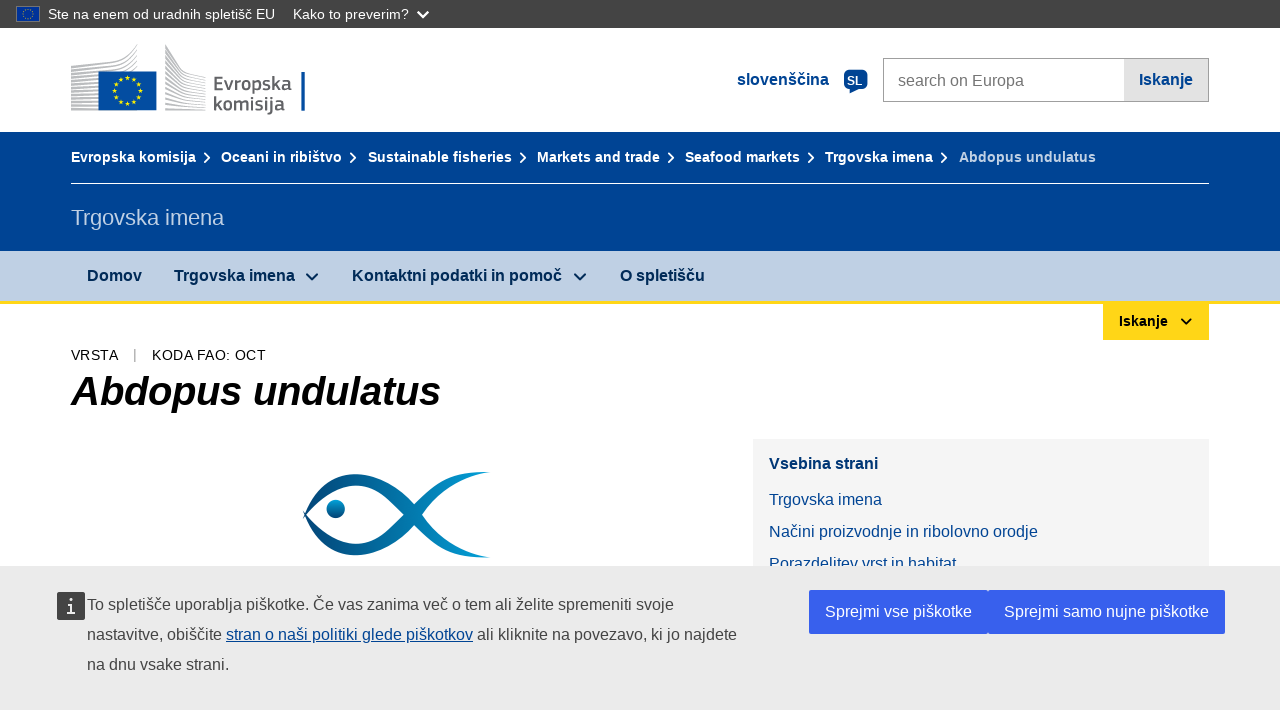

--- FILE ---
content_type: application/javascript
request_url: https://cdn4.fpfis.tech.ec.europa.eu/ecl/v1.15.0/ec-preset-website/scripts/ecl-ec-preset-website.js
body_size: 9938
content:
/* @ecl/ec-preset-website - 1.15.0 Built on 2019-12-09T09:03:06.793Z */
var ECL=function(e){"use strict";var t=function(e){var t=arguments.length>1&&void 0!==arguments[1]?arguments[1]:document;return[].slice.call(t.querySelectorAll(e))},n="undefined"!=typeof window?window:"undefined"!=typeof global?global:"undefined"!=typeof self?self:{};function i(e,t){return e(t={exports:{}},t.exports),t.exports}var o="function"==typeof Symbol&&"symbol"==typeof Symbol.iterator?function(e){return typeof e}:function(e){return e&&"function"==typeof Symbol&&e.constructor===Symbol&&e!==Symbol.prototype?"symbol":typeof e},r="Expected a function",a=NaN,l="[object Symbol]",s=/^\s+|\s+$/g,c=/^[-+]0x[0-9a-f]+$/i,u=/^0b[01]+$/i,d=/^0o[0-7]+$/i,f=parseInt,v="object"==o(n)&&n&&n.Object===Object&&n,m="object"==("undefined"==typeof self?"undefined":o(self))&&self&&self.Object===Object&&self,h=v||m||Function("return this")(),p=Object.prototype.toString,g=Math.max,y=Math.min,b=function(){return h.Date.now()};function _(e){var t=void 0===e?"undefined":o(e);return!!e&&("object"==t||"function"==t)}function E(e){return"symbol"==(void 0===e?"undefined":o(e))||function(e){return!!e&&"object"==(void 0===e?"undefined":o(e))}(e)&&p.call(e)==l}function S(e){if("number"==typeof e)return e;if(E(e))return a;if(_(e)){var t="function"==typeof e.valueOf?e.valueOf():e;e=_(t)?t+"":t}if("string"!=typeof e)return 0===e?e:+e;e=e.replace(s,"");var n=u.test(e);return n||d.test(e)?f(e.slice(2),n?2:8):c.test(e)?a:+e}var k=function(e,t,n){var i,o,a,l,s,c,u=0,d=!1,f=!1,v=!0;if("function"!=typeof e)throw new TypeError(r);function m(t){var n=i,r=o;return i=o=void 0,u=t,l=e.apply(r,n)}function h(e){var n=e-c;return void 0===c||n>=t||n<0||f&&e-u>=a}function p(){var e=b();if(h(e))return E(e);s=setTimeout(p,function(e){var n=t-(e-c);return f?y(n,a-(e-u)):n}(e))}function E(e){return s=void 0,v&&i?m(e):(i=o=void 0,l)}function k(){var e=b(),n=h(e);if(i=arguments,o=this,c=e,n){if(void 0===s)return function(e){return u=e,s=setTimeout(p,t),d?m(e):l}(c);if(f)return s=setTimeout(p,t),m(c)}return void 0===s&&(s=setTimeout(p,t)),l}return t=S(t)||0,_(n)&&(d=!!n.leading,a=(f="maxWait"in n)?g(S(n.maxWait)||0,t):a,v="trailing"in n?!!n.trailing:v),k.cancel=function(){void 0!==s&&clearTimeout(s),u=0,i=c=o=s=void 0},k.flush=function(){return void 0===s?l:E(b())},k};var w=function e(t){var n=arguments.length>1&&void 0!==arguments[1]?arguments[1]:{},i=n.context,o=void 0===i?document:i,r=n.forceClose,a=void 0!==r&&r,l=n.closeSiblings,s=void 0!==l&&l,c=n.siblingsSelector,u=void 0===c?"[aria-controls][aria-expanded]":c;if(t){var d=document.getElementById(t.getAttribute("aria-controls"));if(d){var f=!0===a||"true"===t.getAttribute("aria-expanded");if(t.setAttribute("aria-expanded",!f),d.setAttribute("aria-hidden",f),!f&&t.hasAttribute("data-label-expanded")?t.innerHTML=t.getAttribute("data-label-expanded"):f&&t.hasAttribute("data-label-collapsed")&&(t.innerHTML=t.getAttribute("data-label-collapsed")),!0===s)Array.prototype.slice.call(o.querySelectorAll(u)).filter(function(e){return e!==t}).forEach(function(t){e(t,{context:o,forceClose:!0})})}}},L=function(e){var t=arguments.length>1&&void 0!==arguments[1]?arguments[1]:document;e&&Array.prototype.slice.call(t.querySelectorAll(e)).forEach(function(e){return e.addEventListener("click",function(n){w(e,{context:t}),n.preventDefault()})})};var A=i(function(e){!function(t,n){var i=function(){function e(e,t){for(var n=0;n<t.length;n++){var i=t[n];i.enumerable=i.enumerable||!1,i.configurable=!0,"value"in i&&(i.writable=!0),Object.defineProperty(e,i.key,i)}}return function(t,n,i){return n&&e(t.prototype,n),i&&e(t,i),t}}();var o,r=!1,a=void 0!==t;a&&t.getComputedStyle?(o=n.createElement("div"),["","-webkit-","-moz-","-ms-"].some(function(e){try{o.style.position=e+"sticky"}catch(e){}return""!=o.style.position})&&(r=!0)):r=!0;var l=!1,s="undefined"!=typeof ShadowRoot,c={top:null,left:null},u=[];function d(e,t){for(var n in t)t.hasOwnProperty(n)&&(e[n]=t[n])}function f(e){return parseFloat(e)||0}function v(e){for(var t=0;e;)t+=e.offsetTop,e=e.offsetParent;return t}var m=function(){function e(t){if(function(e,t){if(!(e instanceof t))throw new TypeError("Cannot call a class as a function")}(this,e),!(t instanceof HTMLElement))throw new Error("First argument must be HTMLElement");if(u.some(function(e){return e._node===t}))throw new Error("Stickyfill is already applied to this node");this._node=t,this._stickyMode=null,this._active=!1,u.push(this),this.refresh()}return i(e,[{key:"refresh",value:function(){if(!r&&!this._removed){this._active&&this._deactivate();var e=this._node,i=getComputedStyle(e),o={position:i.position,top:i.top,display:i.display,marginTop:i.marginTop,marginBottom:i.marginBottom,marginLeft:i.marginLeft,marginRight:i.marginRight,cssFloat:i.cssFloat};if(!isNaN(parseFloat(o.top))&&"table-cell"!=o.display&&"none"!=o.display){this._active=!0;var a=e.style.position;"sticky"!=i.position&&"-webkit-sticky"!=i.position||(e.style.position="static");var l=e.parentNode,c=s&&l instanceof ShadowRoot?l.host:l,u=e.getBoundingClientRect(),m=c.getBoundingClientRect(),h=getComputedStyle(c);this._parent={node:c,styles:{position:c.style.position},offsetHeight:c.offsetHeight},this._offsetToWindow={left:u.left,right:n.documentElement.clientWidth-u.right},this._offsetToParent={top:u.top-m.top-f(h.borderTopWidth),left:u.left-m.left-f(h.borderLeftWidth),right:-u.right+m.right-f(h.borderRightWidth)},this._styles={position:a,top:e.style.top,bottom:e.style.bottom,left:e.style.left,right:e.style.right,width:e.style.width,marginTop:e.style.marginTop,marginLeft:e.style.marginLeft,marginRight:e.style.marginRight};var p=f(o.top);this._limits={start:u.top+t.pageYOffset-p,end:m.top+t.pageYOffset+c.offsetHeight-f(h.borderBottomWidth)-e.offsetHeight-p-f(o.marginBottom)};var g=h.position;"absolute"!=g&&"relative"!=g&&(c.style.position="relative"),this._recalcPosition();var y=this._clone={};y.node=n.createElement("div"),d(y.node.style,{width:u.right-u.left+"px",height:u.bottom-u.top+"px",marginTop:o.marginTop,marginBottom:o.marginBottom,marginLeft:o.marginLeft,marginRight:o.marginRight,cssFloat:o.cssFloat,padding:0,border:0,borderSpacing:0,fontSize:"1em",position:"static"}),l.insertBefore(y.node,e),y.docOffsetTop=v(y.node)}}}},{key:"_recalcPosition",value:function(){if(this._active&&!this._removed){var e=c.top<=this._limits.start?"start":c.top>=this._limits.end?"end":"middle";if(this._stickyMode!=e){switch(e){case"start":d(this._node.style,{position:"absolute",left:this._offsetToParent.left+"px",right:this._offsetToParent.right+"px",top:this._offsetToParent.top+"px",bottom:"auto",width:"auto",marginLeft:0,marginRight:0,marginTop:0});break;case"middle":d(this._node.style,{position:"fixed",left:this._offsetToWindow.left+"px",right:this._offsetToWindow.right+"px",top:this._styles.top,bottom:"auto",width:"auto",marginLeft:0,marginRight:0,marginTop:0});break;case"end":d(this._node.style,{position:"absolute",left:this._offsetToParent.left+"px",right:this._offsetToParent.right+"px",top:"auto",bottom:0,width:"auto",marginLeft:0,marginRight:0})}this._stickyMode=e}}}},{key:"_fastCheck",value:function(){this._active&&!this._removed&&(Math.abs(v(this._clone.node)-this._clone.docOffsetTop)>1||Math.abs(this._parent.node.offsetHeight-this._parent.offsetHeight)>1)&&this.refresh()}},{key:"_deactivate",value:function(){var e=this;this._active&&!this._removed&&(this._clone.node.parentNode.removeChild(this._clone.node),delete this._clone,d(this._node.style,this._styles),delete this._styles,u.some(function(t){return t!==e&&t._parent&&t._parent.node===e._parent.node})||d(this._parent.node.style,this._parent.styles),delete this._parent,this._stickyMode=null,this._active=!1,delete this._offsetToWindow,delete this._offsetToParent,delete this._limits)}},{key:"remove",value:function(){var e=this;this._deactivate(),u.some(function(t,n){if(t._node===e._node)return u.splice(n,1),!0}),this._removed=!0}}]),e}(),h={stickies:u,Sticky:m,forceSticky:function(){r=!1,p(),this.refreshAll()},addOne:function(e){if(!(e instanceof HTMLElement)){if(!e.length||!e[0])return;e=e[0]}for(var t=0;t<u.length;t++)if(u[t]._node===e)return u[t];return new m(e)},add:function(e){if(e instanceof HTMLElement&&(e=[e]),e.length){for(var t=[],n=function(n){var i=e[n];return i instanceof HTMLElement?u.some(function(e){if(e._node===i)return t.push(e),!0})?"continue":void t.push(new m(i)):(t.push(void 0),"continue")},i=0;i<e.length;i++)n(i);return t}},refreshAll:function(){u.forEach(function(e){return e.refresh()})},removeOne:function(e){if(!(e instanceof HTMLElement)){if(!e.length||!e[0])return;e=e[0]}u.some(function(t){if(t._node===e)return t.remove(),!0})},remove:function(e){if(e instanceof HTMLElement&&(e=[e]),e.length)for(var t=function(t){var n=e[t];u.some(function(e){if(e._node===n)return e.remove(),!0})},n=0;n<e.length;n++)t(n)},removeAll:function(){for(;u.length;)u[0].remove()}};function p(){if(!l){l=!0,r(),t.addEventListener("scroll",r),t.addEventListener("resize",h.refreshAll),t.addEventListener("orientationchange",h.refreshAll);var e=void 0,i=void 0,o=void 0;"hidden"in n?(i="hidden",o="visibilitychange"):"webkitHidden"in n&&(i="webkitHidden",o="webkitvisibilitychange"),o?(n[i]||a(),n.addEventListener(o,function(){n[i]?clearInterval(e):a()})):a()}function r(){t.pageXOffset!=c.left?(c.top=t.pageYOffset,c.left=t.pageXOffset,h.refreshAll()):t.pageYOffset!=c.top&&(c.top=t.pageYOffset,c.left=t.pageXOffset,u.forEach(function(e){return e._recalcPosition()}))}function a(){e=setInterval(function(){u.forEach(function(e){return e._fastCheck()})},500)}}r||p(),e.exports?e.exports=h:a&&(t.Stickyfill=h)}(window,document)}),C=i(function(e,t){var i,o;i=void 0!==n?n:n.window||n.global,o=function(e){var t,n,i,o,r,a,l={},s="querySelector"in document&&"addEventListener"in e&&"classList"in document.createElement("_"),c=[],u={selector:"[data-gumshoe] a",selectorHeader:"[data-gumshoe-header]",container:e,offset:0,activeClass:"active",scrollDelay:!1,callback:function(){}},d=function(e,t,n){if("[object Object]"===Object.prototype.toString.call(e))for(var i in e)Object.prototype.hasOwnProperty.call(e,i)&&t.call(n,e[i],i,e);else for(var o=0,r=e.length;o<r;o++)t.call(n,e[o],o,e)},f=function(e){var n=0;if(e.offsetParent)do{n+=e.offsetTop,e=e.offsetParent}while(e);else n=e.offsetTop;return(n=n-r-t.offset)>=0?n:0};l.setDistances=function(){var e;i=Math.max(document.body.scrollHeight,document.documentElement.scrollHeight,document.body.offsetHeight,document.documentElement.offsetHeight,document.body.clientHeight,document.documentElement.clientHeight),r=o?(e=o,Math.max(e.scrollHeight,e.offsetHeight,e.clientHeight)+f(o)):0,d(c,function(e){e.distance=f(e.target)}),c.sort(function(e,t){return e.distance>t.distance?-1:e.distance<t.distance?1:0})};var v=function(){a&&(a.nav.classList.remove(t.activeClass),a.parent&&a.parent.classList.remove(t.activeClass))},m=function(e){v(),e.nav.classList.add(t.activeClass),e.parent&&e.parent.classList.add(t.activeClass),t.callback(e),a={nav:e.nav,parent:e.parent}};l.getCurrentNav=function(){var n=e.pageYOffset;if(e.innerHeight+n>=i&&function(t){var n=t.getBoundingClientRect();return n.top>=0&&n.left>=0&&n.bottom<=(e.innerHeight||document.documentElement.clientHeight)&&n.right<=(e.innerWidth||document.documentElement.clientWidth)}(c[0].target))return m(c[0]),c[0];for(var o=0,r=c.length;o<r;o++){var a=c[o];if(a.distance<=n)return m(a),a}v(),t.callback()};l.destroy=function(){t&&(t.container.removeEventListener("resize",p,!1),t.container.removeEventListener("scroll",p,!1),c=[],t=null,n=null,i=null,o=null,r=null,a=null,null)};var h=function(e){window.clearTimeout(n),n=setTimeout(function(){l.setDistances(),l.getCurrentNav()},66)},p=function(e){n||(n=setTimeout(function(){n=null,"scroll"===e.type&&l.getCurrentNav(),"resize"===e.type&&(l.setDistances(),l.getCurrentNav())},66))};return l.init=function(e){s&&(l.destroy(),t=function e(){var t={},n=!1,i=0,o=arguments.length;for("[object Boolean]"===Object.prototype.toString.call(arguments[0])&&(n=arguments[0],i++);i<o;i++)!function(i){for(var o in i)Object.prototype.hasOwnProperty.call(i,o)&&(n&&"[object Object]"===Object.prototype.toString.call(i[o])?t[o]=e(!0,t[o],i[o]):t[o]=i[o])}(arguments[i]);return t}(u,e||{}),o=document.querySelector(t.selectorHeader),function(){var e=document.querySelectorAll(t.selector);d(e,function(e){if(e.hash){var t=document.querySelector(e.hash);t&&c.push({nav:e,target:t,parent:"li"===e.parentNode.tagName.toLowerCase()?e.parentNode:null,distance:0})}})}(),0!==c.length&&(d(c,function(e){e.nav.classList.contains(t.activeClass)&&(a={nav:e.nav,parent:e.parent})}),l.setDistances(),l.getCurrentNav(),t.container.addEventListener("resize",p,!1),t.scrollDelay?t.container.addEventListener("scroll",h,!1):t.container.addEventListener("scroll",p,!1)))},l},e.exports=o(i)}),x=function e(t){var n=arguments.length>1&&void 0!==arguments[1]?arguments[1]:{},i=n.context,o=void 0===i?document:i,r=n.forceClose,a=void 0!==r&&r,l=n.closeSiblings,s=void 0!==l&&l,c=n.siblingsSelector,u=void 0===c?"[aria-controls][aria-expanded]":c;if(t){var d=document.getElementById(t.getAttribute("aria-controls"));if(d){var f=!0===a||"true"===t.getAttribute("aria-expanded");if(t.setAttribute("aria-expanded",!f),d.setAttribute("aria-hidden",f),!f&&t.hasAttribute("data-label-expanded")?t.innerHTML=t.getAttribute("data-label-expanded"):f&&t.hasAttribute("data-label-collapsed")&&(t.innerHTML=t.getAttribute("data-label-collapsed")),!0===s)Array.prototype.slice.call(o.querySelectorAll(u)).filter(function(e){return e!==t}).forEach(function(t){e(t,{context:o,forceClose:!0})})}}},T=function(e,t){return function(n){if(e&&e.hasAttribute("aria-haspopup")){var i=e.getAttribute("aria-haspopup");""!==i&&"true"!==i||(n.preventDefault(),x(e,{context:t,closeSiblings:!0}))}}},q=function(){function e(e,t){var n=void 0!==t?t:{};this.version="3.6.6",this.userAgent=window.navigator.userAgent||"no `userAgent` provided by the browser",this.props={customStickyChangeNumber:n.customStickyChangeNumber||null,noStyles:n.noStyles||!1,stickyBitStickyOffset:n.stickyBitStickyOffset||0,parentClass:n.parentClass||"js-stickybit-parent",scrollEl:"string"==typeof n.scrollEl?document.querySelector(n.scrollEl):n.scrollEl||window,stickyClass:n.stickyClass||"js-is-sticky",stuckClass:n.stuckClass||"js-is-stuck",stickyChangeClass:n.stickyChangeClass||"js-is-sticky--change",useStickyClasses:n.useStickyClasses||!1,useFixed:n.useFixed||!1,useGetBoundingClientRect:n.useGetBoundingClientRect||!1,verticalPosition:n.verticalPosition||"top"},this.props.positionVal=this.definePosition()||"fixed",this.instances=[];var i=this.props,o=i.positionVal,r=i.verticalPosition,a=i.noStyles,l=i.stickyBitStickyOffset,s="top"!==r||a?"":l+"px",c="fixed"!==o?o:"";this.els="string"==typeof e?document.querySelectorAll(e):e,"length"in this.els||(this.els=[this.els]);for(var u=0;u<this.els.length;u++){var d=this.els[u];d.style[r]=s,d.style.position=c,this.instances.push(this.addInstance(d,this.props))}}var t=e.prototype;return t.definePosition=function(){var e;if(this.props.useFixed)e="fixed";else{for(var t=["","-o-","-webkit-","-moz-","-ms-"],n=document.head.style,i=0;i<t.length;i+=1)n.position=t[i]+"sticky";e=n.position?n.position:"fixed",n.position=""}return e},t.addInstance=function(e,t){var n=this,i={el:e,parent:e.parentNode,props:t};if("fixed"===t.positionVal||t.useStickyClasses){this.isWin=this.props.scrollEl===window;var o=this.isWin?window:this.getClosestParent(i.el,i.props.scrollEl);this.computeScrollOffsets(i),i.parent.className+=" "+t.parentClass,i.state="default",i.stateContainer=function(){return n.manageState(i)},o.addEventListener("scroll",i.stateContainer)}return i},t.getClosestParent=function(e,t){var n=t,i=e;if(i.parentElement===n)return n;for(;i.parentElement!==n;)i=i.parentElement;return n},t.getTopPosition=function(e){if(this.props.useGetBoundingClientRect)return e.getBoundingClientRect().top+(this.props.scrollEl.pageYOffset||document.documentElement.scrollTop);var t=0;do{t=e.offsetTop+t}while(e=e.offsetParent);return t},t.computeScrollOffsets=function(e){var t=e,n=t.props,i=t.el,o=t.parent,r=!this.isWin&&"fixed"===n.positionVal,a="bottom"!==n.verticalPosition,l=r?this.getTopPosition(n.scrollEl):0,s=r?this.getTopPosition(o)-l:this.getTopPosition(o),c=null!==n.customStickyChangeNumber?n.customStickyChangeNumber:i.offsetHeight,u=s+o.offsetHeight;t.offset=l+n.stickyBitStickyOffset,t.stickyStart=a?s-t.offset:0,t.stickyChange=t.stickyStart+c,t.stickyStop=a?u-(i.offsetHeight+t.offset):u-window.innerHeight},t.toggleClasses=function(e,t,n){var i=e,o=i.className.split(" ");n&&-1===o.indexOf(n)&&o.push(n);var r=o.indexOf(t);-1!==r&&o.splice(r,1),i.className=o.join(" ")},t.manageState=function(e){var t=e,n=t.el,i=t.props,o=t.state,r=t.stickyStart,a=t.stickyChange,l=t.stickyStop,s=n.style,c=i.noStyles,u=i.positionVal,d=i.scrollEl,f=i.stickyClass,v=i.stickyChangeClass,m=i.stuckClass,h=i.verticalPosition,p="bottom"!==h,g=function(e){e()},y=this.isWin&&(window.requestAnimationFrame||window.mozRequestAnimationFrame||window.webkitRequestAnimationFrame||window.msRequestAnimationFrame)||g,b=this.toggleClasses,_=this.isWin?window.scrollY||window.pageYOffset:d.scrollTop,E=p&&_<=r&&("sticky"===o||"stuck"===o),S=_>=l&&"sticky"===o;_>r&&_<l&&("default"===o||"stuck"===o)?(t.state="sticky",y(function(){b(n,m,f),s.position=u,c||(s.bottom="",s[h]=i.stickyBitStickyOffset+"px")})):E?(t.state="default",y(function(){b(n,f),b(n,m),"fixed"===u&&(s.position="")})):S&&(t.state="stuck",y(function(){b(n,f,m),"fixed"!==u||c||(s.top="",s.bottom="0",s.position="absolute")}));var k=_>=a&&_<=l;_<a/2||_>l?y(function(){b(n,v)}):k&&y(function(){b(n,"stub",v)})},t.update=function(e){void 0===e&&(e=null);for(var t=0;t<this.instances.length;t+=1){var n=this.instances[t];if(this.computeScrollOffsets(n),e)for(var i in e)n.props[i]=e[i]}return this},t.removeInstance=function(e){var t=e.el,n=e.props,i=this.toggleClasses;t.style.position="",t.style[n.verticalPosition]="",i(t,n.stickyClass),i(t,n.stuckClass),i(t.parentNode,n.parentClass)},t.cleanup=function(){for(var e=0;e<this.instances.length;e+=1){var t=this.instances[e];t.stateContainer&&t.props.scrollEl.removeEventListener("scroll",t.stateContainer),this.removeInstance(t)}this.manageState=!1,this.instances=[]},e}();function O(e,t){return e===t||!!(16&e.compareDocumentPosition(t))}return e.accordions=function(){var e=arguments.length>0&&void 0!==arguments[0]?arguments[0]:{},n=e.selector,i=void 0===n?".ecl-accordion":n,o=e.headerSelector,r=void 0===o?".ecl-accordion__header":o;if(!("querySelector"in document&&"addEventListener"in window&&document.documentElement.classList))return null;var a=t(i);function l(e){"true"!==e.getAttribute("aria-expanded")?function(e){var t=document.getElementById(e.getAttribute("aria-controls"));e.setAttribute("tabindex",0),e.setAttribute("aria-expanded","true"),t.setAttribute("aria-hidden","false")}(e):function(e){var t=document.getElementById(e.getAttribute("aria-controls"));e.setAttribute("aria-expanded","false"),t.setAttribute("aria-hidden","true")}(e)}function s(e,t){e[t].focus()}function c(e){l(e.currentTarget)}function u(e){var n=e.currentTarget,i=e.metaKey||e.altKey,o=n.parentNode.parentNode,a=t(r,o),c=[].indexOf.call(a,n);if(!i)switch(e.keyCode){case 13:case 32:l(n),e.preventDefault();break;case 37:case 38:s(a,0===c?a.length-1:c-1),e.preventDefault();break;case 39:case 40:s(a,c<a.length-1?c+1:0),e.preventDefault()}}function d(){a.length&&a.forEach(function(e){!function(e){t(r,e).forEach(function(e){e.addEventListener("click",c),e.addEventListener("keydown",u)})}(e)})}return d(),{init:d,destroy:function(){a.forEach(function(e){!function(e){t(r,e).forEach(function(e){e.removeEventListener("click",c),e.removeEventListener("keydown",u)})}(e)})}}},e.initBreadcrumb=function(){var e=arguments.length>0&&void 0!==arguments[0]?arguments[0]:{},n=e.breadcrumbSelector,i=void 0===n?".ecl-breadcrumb":n,o=e.expandButtonSelector,r=void 0===o?".ecl-breadcrumb__expand-btn":o,a=e.segmentSelector,l=void 0===a?".ecl-breadcrumb__segment":a,s=e.segmentFirstSelector,c=void 0===s?".ecl-breadcrumb__segment--first":s,u=e.segmentVisibleSelector,d=void 0===u?'.ecl-breadcrumb__segment:not(.ecl-breadcrumb__segment--first):not(.ecl-breadcrumb__segment--ellipsis):not(.ecl-breadcrumb__segment--last):not([aria-hidden="true"])':u,f=e.segmentHiddenSelector,v=void 0===f?'.ecl-breadcrumb__segment[aria-hidden="true"]:not(.ecl-breadcrumb__segment--ellipsis)':f,m=e.ellipsisSelector,h=void 0===m?".ecl-breadcrumb__segment--ellipsis":m;if(!("querySelector"in document&&"addEventListener"in window&&document.documentElement.classList))return null;function p(e){var n=Math.floor(e.getBoundingClientRect().width),i=0;return t(l,e).forEach(function(e){i+=Math.ceil(e.getBoundingClientRect().width)}),i>=n}function g(e){var n=t(d,e);n.length>1&&(n[0].setAttribute("aria-hidden","true"),p(e)&&g(e))}function y(e,n){e.preventDefault(),t(l,n).forEach(function(e){e.setAttribute("aria-hidden","false")}),e.currentTarget.parentElement.setAttribute("aria-hidden","true")}function b(e){p(e)?g(e):function e(n){var i=t(v,n);i.length>0&&(i[i.length-1].setAttribute("aria-hidden","false"),p(n)?g(n):e(n))}(e),function(e){var n=t(v,e).length>0?"false":"true";t(h,e).forEach(function(e){e.setAttribute("aria-hidden",n)})}(e)}var _=t(i);function E(){_.length&&_.forEach(function(e){!function(e){t(c,e).forEach(function(e){var t=document.createElement("a");t.classList.add("ecl-link"),t.classList.add("ecl-link--inverted"),t.classList.add("ecl-link--standalone"),t.classList.add("ecl-breadcrumb__link"),t.classList.add("ecl-breadcrumb__expand-btn"),t.setAttribute("href","#"),t.innerHTML="…";var n=document.createElement("li");n.classList.add("ecl-breadcrumb__segment"),n.classList.add("ecl-breadcrumb__segment--ellipsis"),n.classList.add("ecl-u-aria"),n.setAttribute("aria-hidden","true"),n.appendChild(t),e.parentNode.insertBefore(n,e.nextSibling)})}(e),function(e){t(r,e).forEach(function(t){t.addEventListener("click",function(t){return y(t,e)})}),window.addEventListener("resize",k(function(){_.forEach(b)},100,{maxWait:300}))}(e),b(e)})}return E(),{init:E,destroy:function(){_.length&&_.forEach(function(e){!function(e){t(r,e).forEach(function(t){t.removeEventListener("click",function(t){return y(t,e)})}),window.removeEventListener("resize",k(function(){_.forEach(b)},100,{maxWait:300}))}(e)})}}},e.carousels=function(){var e=(arguments.length>0&&void 0!==arguments[0]?arguments[0]:{}).selectorId,n=void 0===e?"ecl-carousel":e;if(!("querySelector"in document&&"addEventListener"in window))return null;var i=0,o=document.getElementById(n),r=t(".ecl-carousel__item",o),a=o.querySelector(".ecl-carousel__list");function l(e){r[i].classList.remove("ecl-carousel__item--showing"),i=(e+r.length)%r.length,r[i].classList.add("ecl-carousel__item--showing")}function s(){var e=o.querySelector(".ecl-carousel__item").offsetWidth,t="translate3d("+-i*e+"px, 0, 0)";a.style.MozTransform=t,a.style.msTransform=t,a.style.OTransform=t,a.style.WebkitTransform=t,a.style.transform=t}function c(){o.querySelector(".ecl-carousel__meta-slide").textContent=i+1+" / "+r.length}function u(){var e=t("[data-image]");e&&e.forEach(function(e){return e.style.display="none"}),o.querySelector('[data-image="'+i+'"]').style.display="block"}function d(e){l(e),s(),c(),u()}function f(){d(i-1)}function v(){d(i+1)}var m=function(){return k(function(){s()},100,{maxWait:300})()};function h(){var e,t;(e=document.createElement("ul")).className="ecl-carousel__controls ecl-list--unstyled",e.innerHTML='\n      <li>\n        <button type="button" class="ecl-icon ecl-icon--left ecl-carousel__button ecl-carousel__button--previous">\n          <span class="ecl-u-sr-only">Previous</span></button>\n      </li>\n      <li>\n        <button type="button" class="ecl-icon ecl-icon--right ecl-carousel__button ecl-carousel__button--next">\n          <span class="ecl-u-sr-only">Next</span>\n        </button>\n      </li>\n    ',e.querySelector(".ecl-carousel__button--previous",".ecl-carousel__controls").addEventListener("click",f),e.querySelector(".ecl-carousel__button--next",".ecl-carousel__controls").addEventListener("click",v),o.querySelector(".ecl-carousel__list-wrapper").appendChild(e),(t=document.createElement("div")).setAttribute("aria-live","polite"),t.setAttribute("aria-atomic","true"),t.classList.add("ecl-carousel__meta-slide"),o.querySelector(".ecl-carousel__live-region").appendChild(t),l(0),c(),u(),window.addEventListener("resize",m)}return h(),{init:h,openSlide:d,destroy:function(){var e,t;e=o.querySelector(".ecl-carousel__controls"),o.querySelector(".ecl-carousel__list-wrapper").removeChild(e),t=o.querySelector(".ecl-carousel__meta-slide"),o.querySelector(".ecl-carousel__live-region").removeChild(t),window.removeEventListener("resize",m)}}},e.contextualNavs=function(){var e=arguments.length>0&&void 0!==arguments[0]?arguments[0]:{},n=e.selector,i=void 0===n?".ecl-context-nav":n,o=e.buttonSelector,r=void 0===o?".ecl-context-nav__more":o,a=e.hiddenElementsSelector,l=void 0===a?".ecl-context-nav__item--over-limit":a,s=e.classToRemove,c=void 0===s?"ecl-context-nav__item--over-limit":s,u=e.context,d=void 0===u?document:u;t(i,d).forEach(function(e){var n=d.querySelector(r);n&&n.addEventListener("click",function(){return function(e,n){var i=arguments.length>2&&void 0!==arguments[2]?arguments[2]:{},o=i.classToRemove,r=void 0===o?"ecl-context-nav__item--over-limit":o,a=i.hiddenElementsSelector,l=void 0===a?".ecl-context-nav__item--over-limit":a,s=i.context,c=void 0===s?document:s;e&&(t(l,c).forEach(function(e){e.classList.remove(r)}),n.parentNode.removeChild(n))}(e,n,{classToRemove:c,hiddenElementsSelector:l})})})},e.dropdown=function(e){var t=Array.prototype.slice.call(document.querySelectorAll(e));document.addEventListener("click",function(n){t.forEach(function(t){var i,o;if(i=t,o=n.target,!(i===o||16&i.compareDocumentPosition(o))){var r=document.querySelector(e+" > [aria-expanded=true]"),a=document.querySelector(e+" > [aria-hidden=false]");a&&(r.setAttribute("aria-expanded",!1),a.setAttribute("aria-hidden",!0))}})})},e.dialogs=function(){var e=arguments.length>0&&void 0!==arguments[0]?arguments[0]:{},n=e.triggerElementsSelector,i=void 0===n?"[data-ecl-dialog]":n,o=e.dialogWindowId,r=void 0===o?"ecl-dialog":o,a=e.dialogOverlayId,l=void 0===a?"ecl-overlay":a;if(!("querySelector"in document&&"addEventListener"in window))return null;var s=t(i),c=document.getElementById(r),u=document.getElementById(l);if(!u){var d=document.createElement("div");d.setAttribute("id","ecl-overlay"),d.setAttribute("class","ecl-dialog__overlay"),d.setAttribute("aria-hidden","true"),document.body.appendChild(d),u=d}var f=[].slice.call(t('\n        a[href],\n        area[href],\n        input:not([disabled]),\n        select:not([disabled]),\n        textarea:not([disabled]),\n        button:not([disabled]),\n        [tabindex="0"]\n      ',c)),v=null,m=f[0],h=f[f.length-1];function p(e){e.preventDefault(),c.setAttribute("aria-hidden",!0),u.setAttribute("aria-hidden",!0),v&&v.focus(),document.querySelector("body").classList.remove("ecl-u-disablescroll")}function g(e){switch(e.keyCode){case 9:if(1===f.length){e.preventDefault();break}e.shiftKey?document.activeElement===m&&(e.preventDefault(),h.focus()):document.activeElement===h&&(e.preventDefault(),m.focus());break;case 27:p()}}function y(e){e.preventDefault(),c.setAttribute("aria-hidden",!1),u.setAttribute("aria-hidden",!1),v=document.activeElement,m.focus(),u.addEventListener("click",p),c.addEventListener("keydown",g),document.querySelector("body").classList.add("ecl-u-disablescroll")}function b(){s.length&&(s.forEach(function(e){return e.addEventListener("click",y)}),t(".ecl-dialog__dismiss").forEach(function(e){e.addEventListener("click",p)}))}return b(),{init:b,destroy:function(){s.forEach(function(e){return e.removeEventListener("click",y)}),t(".ecl-dialog__dismiss").forEach(function(e){e.removeEventListener("click",p)})}}},e.toggleExpandable=w,e.initExpandables=L,e.fileUploads=function(){var e=arguments.length>0&&void 0!==arguments[0]?arguments[0]:{},n=e.selector,i=void 0===n?".ecl-file-upload":n,o=e.inputSelector,r=void 0===o?".ecl-file-upload__input":o,a=e.valueSelector,l=void 0===a?".ecl-file-upload__value":a,s=e.browseSelector,c=void 0===s?".ecl-file-upload__browse":s;if(!("querySelector"in document&&"addEventListener"in window&&document.documentElement.classList))return null;var u=t(i);function d(e){"files"in e.target&&t(l,e.target.parentNode).forEach(function(t){!function(e,t){if(0!==t.length){for(var n="",i=0;i<t.length;i+=1){var o=t[i];"name"in o&&(i>0&&(n+=", "),n+=o.name)}e.innerHTML=n}}(t,e.target.files)})}function f(e){var n=e.metaKey||e.altKey;t(r,e.target.parentNode).forEach(function(t){if(!n)switch(e.keyCode){case 13:case 32:e.preventDefault(),t.click()}})}function v(){u.length&&u.forEach(function(e){!function(e){t(r,e).forEach(function(e){e.addEventListener("change",d)}),t(c,e).forEach(function(e){e.addEventListener("keydown",f)})}(e)})}return v(),{init:v,destroy:function(){u.forEach(function(e){!function(e){t(r,e).forEach(function(e){e.removeEventListener("change",d)}),t(c,e).forEach(function(e){e.removeEventListener("keydown",f)})}(e)})}}},e.eclLangSelectPages=function(){var e=arguments.length>0&&void 0!==arguments[0]?arguments[0]:{},n=e.selector,i=void 0===n?".ecl-lang-select-page":n,o=e.toggleClass,r=void 0===o?"ecl-lang-select-page--dropdown":o,a=e.listSelector,l=void 0===a?".ecl-lang-select-page__list":a,s=e.dropdownSelector,c=void 0===s?".ecl-lang-select-page__dropdown":s,u=e.dropdownOnChange,d=void 0===u?void 0:u;if(!("querySelector"in document&&"addEventListener"in window&&document.documentElement.classList))return null;var f=t(i);function v(e){if(!e)return null;var n=t(l,e)[0];return e.classList.contains(r)?t(c,e)[0].offsetLeft+n.offsetWidth<e.offsetWidth&&e.classList.remove(r):n&&n.offsetLeft+n.offsetWidth>e.offsetWidth&&e.classList.add(r),!0}return f.forEach(function(e){if(v(e),d){var n=t(c,e)[0];n&&n.addEventListener("change",d)}}),void window.addEventListener("resize",k(function(){f.forEach(v)},100,{maxWait:300}))},e.initMessages=function(){Array.prototype.slice.call(document.getElementsByClassName("ecl-message__dismiss")).forEach(function(e){return e.addEventListener("click",function(){return function(e){e&&null!==e.parentNode&&e.parentNode.removeChild(e)}(e.parentElement)})})},e.navigationInpages=function(){var e=arguments.length>0&&void 0!==arguments[0]?arguments[0]:{},n=e.stickySelector,i=void 0===n?".ecl-inpage-navigation":n,o=e.spySelector,r=void 0===o?".ecl-inpage-navigation__link":o,a=e.spyClass,l=void 0===a?"ecl-inpage-navigation__link--is-active":a,s=e.spyActiveContainer,c=void 0===s?"ecl-inpage-navigation--visible":s,u=e.spyTrigger,d=void 0===u?".ecl-inpage-navigation__trigger":u,f=e.spyOffset,v=void 0===f?20:f,m=e.toggleSelector,h=void 0===m?".ecl-inpage-navigation__trigger":m,p=e.linksSelector,g=void 0===p?".ecl-inpage-navigation__link":p;if(!("querySelector"in document&&"addEventListener"in window&&document.documentElement.classList))return null;var y=void 0;function b(){var e,n=document.querySelector(i),o=n.querySelector(h),a=t(g,n);e=n,y=new A.Sticky(e),function(e){C.init({selector:r,activeClass:l,offset:v,callback:function(t){var n=document.querySelector(d);t?(e.classList.add(c),n.innerHTML=t.nav.innerHTML):(e.classList.remove(c),n.innerHTML="")}})}(n),o.addEventListener("click",function(e){x(o,{context:n}),e.preventDefault()}),a.forEach(function(e){return e.addEventListener("click",function(){x(o,{context:n,forceClose:!0})})})}return b(),{init:b,destroy:function(){C.destroy(),y&&y.remove()}}},e.megamenu=function(){var e=arguments.length>0&&void 0!==arguments[0]?arguments[0]:{},n=e.selector,i=void 0===n?".ecl-navigation-menu":n,o=e.toggleSelector,r=void 0===o?".ecl-navigation-menu__toggle":o,a=e.listSelector,l=void 0===a?".ecl-navigation-menu__root":a,s=e.linkSelector,c=void 0===s?".ecl-navigation-menu__link":s;t(i).forEach(function(e){var n=e.querySelector(r);n&&n.addEventListener("click",function(){return x(n,{context:e})});var i=e.querySelector(l);t(c,i).forEach(function(e){e.addEventListener("click",T(e,i)),e.addEventListener("keydown",function(e,t){return function(n){var i=e.parentElement,o=i.previousElementSibling||i.parentElement.lastElementChild,r=i.nextElementSibling||i.parentElement.firstElementChild;if(!n.metaKey&&!n.altKey)switch(n.keyCode){case 13:case 32:T(n.currentTarget,t)(n);break;case 37:case 38:n.preventDefault(),o.querySelector("a").focus();break;case 39:case 40:n.preventDefault(),r.querySelector("a").focus()}}}(e,i))})})},e.navigationSide=function(){var e=arguments.length>0&&void 0!==arguments[0]?arguments[0]:{},t=e.stickySelector,n=void 0===t?".ecl-side-navigation__toggle":t,i=e.activeSelector,o=void 0===i?".ecl-side-navigation__link--active":i;if(!("querySelector"in document&&"addEventListener"in window&&document.documentElement.classList))return null;function r(){new q(n,{useStickyClasses:!0})}function a(){var e;r(),(e=document.getElementsByClassName(n.substring(1))[0])&&e.addEventListener("click",function(e){"false"===e.target.getAttribute("aria-expanded")&&e.target.scrollIntoView()}),function(){var e=document.getElementsByClassName(o.substring(1))[0];if(e)for(var t=e;t;){if((t=t.parentNode).matches(".ecl-side-navigation__group")){var n=t.previousElementSibling;n.matches(".ecl-side-navigation__link")&&n.setAttribute("aria-expanded","true")}if(t.matches(".ecl-side-navigation"))break}}()}return a(),{init:a}},e.siteHeaderDropdown=function(e){var t=Array.prototype.slice.call(document.querySelectorAll(e));t.length>0&&(L(e+" [aria-expanded]"),document.addEventListener("click",function(e){t.forEach(function(t){Array.prototype.slice.call(t.querySelectorAll("[aria-expanded]")).forEach(function(t){var n=document.getElementById(t.getAttribute("aria-controls")),i=O(t,e.target),o=O(n,e.target);i||o||w(t,{forceClose:!0})})})}))},e.eclTables=function(){var e=(arguments.length>0&&void 0!==arguments[0]?arguments[0]:null)||document.getElementsByClassName("ecl-table--responsive");[].forEach.call(e,function(e){for(var t=[],n="",i=0,o=[],r=e.querySelectorAll("tbody tr"),a=e.querySelectorAll("thead tr th"),l=e.querySelectorAll("thead tr")[0].querySelectorAll("th").length-1,s=e.querySelectorAll("tbody tr")[0].querySelectorAll("td").length,c=-1,u=0;u<a.length;u+=1)a[u].getAttribute("colspan")&&(c=u),t[u]=[],t[u]=a[u].textContent;if(-1!==c){n=t.splice(c,1),i=c,o=e.querySelectorAll("th[colspan]")[0].getAttribute("colspan");for(var d=0;d<o;d+=1)t.splice(i+d,0,t[l+d]),t.splice(l+1+d,1)}[].forEach.call(r,function(e){for(var i=0;i<s;i+=1)if(""===t[i]||" "===t[i]?e.querySelectorAll("td")[i].setAttribute("class","ecl-table__heading"):e.querySelectorAll("td")[i].setAttribute("data-th",t[i]),-1!==c){var r=e.querySelectorAll("td")[c];r.setAttribute("class","ecl-table__group-label"),r.setAttribute("data-th-group",n);for(var a=1;a<o;a+=1)e.querySelectorAll("td")[c+a].setAttribute("class","ecl-table__group_element")}})})},e.tabs=function(){var e=arguments.length>0&&void 0!==arguments[0]?arguments[0]:{},n=e.selector,i=void 0===n?".ecl-tabs":n,o=e.tablistSelector,r=void 0===o?".ecl-tabs__tablist":o,a=e.tabpanelSelector,l=void 0===a?".ecl-tabs__tabpanel":a,s=e.tabelementsSelector,c=void 0===s?r+" li":s;if(!("querySelector"in document&&"addEventListener"in window&&document.documentElement.classList))return null;var u=t(i);function d(e){var n=!(arguments.length>1&&void 0!==arguments[1])||arguments[1],i=t(r+" li",e.parentElement.parentElement),o=t(l,e.parentElement.parentElement);i.forEach(function(e){e.setAttribute("tabindex",-1),e.removeAttribute("aria-selected")}),o.forEach(function(e){e.setAttribute("aria-hidden","true")}),e.setAttribute("tabindex",0),e.setAttribute("aria-selected","true"),n&&e.focus(),document.getElementById(e.getAttribute("aria-controls")).removeAttribute("aria-hidden")}function f(e){d(e.currentTarget),e.preventDefault()}function v(e){var t=e.currentTarget,n=t.previousElementSibling||t.parentElement.lastElementChild,i=t.nextElementSibling||t.parentElement.firstElementChild;if(!e.metaKey&&!e.altKey)switch(e.keyCode){case 37:case 38:d(n),e.preventDefault();break;case 39:case 40:d(i),e.preventDefault()}}function m(e){t(c,e).forEach(function(e){e.addEventListener("click",f),e.addEventListener("keydown",v)})}function h(e){t(c,e).forEach(function(e){e.removeEventListener("click",f),e.removeEventListener("keydown",v)})}function p(){u.forEach(m)}return p(),{init:p,destroy:function(){u.forEach(h)}}},e.timelines=function(){var e=arguments.length>0&&void 0!==arguments[0]?arguments[0]:{},t=e.selector,n=void 0===t?".ecl-timeline":t,i=e.buttonSelector,o=void 0===i?".ecl-timeline__button":i,r=e.hiddenElementsSelector,a=void 0===r?".ecl-timeline__item--over-limit":r,l=e.classToRemove,s=void 0===l?"ecl-timeline__item--over-limit":l,c=e.context,u=void 0===c?document:c;Array.prototype.slice.call(u.querySelectorAll(n)).forEach(function(e){var t=u.querySelector(o);t&&t.addEventListener("click",function(){return function(e,t){var n=arguments.length>2&&void 0!==arguments[2]?arguments[2]:{},i=n.classToRemove,o=void 0===i?"ecl-timeline__item--over-limit":i,r=n.hiddenElementsSelector,a=void 0===r?".ecl-timeline__item--over-limit":r;e&&(Array.prototype.slice.call(e.querySelectorAll(a)).forEach(function(e){e.classList.remove(o)}),t.parentNode.removeChild(t))}(e,t,{classToRemove:s,hiddenElementsSelector:a})})})},e}({});
